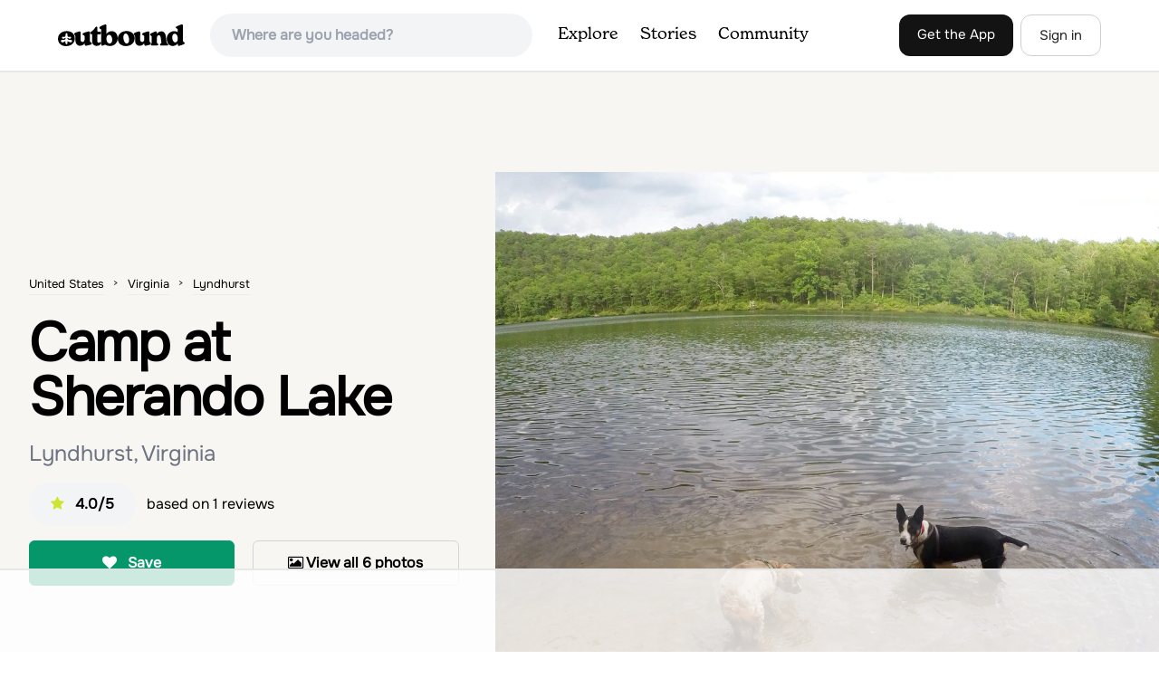

--- FILE ---
content_type: text/html; charset=utf-8
request_url: https://www.theoutbound.com/virginia/camping/camp-at-sherando-lake
body_size: 16755
content:
<!DOCTYPE html>
<html lang="en" xmlns="http://www.w3.org/1999/xhtml"
 xmlns:og="http://ogp.me/ns#"
 xmlns:fb="https://www.facebook.com/2008/fbml">
  <head>
    <title>Camp at Sherando Lake, Lyndhurst, Virginia</title>
<meta name="description" content="This beautiful lake and recreation area offers a well maintained campground and is perfect for picnics, swimming, and hiking.   ">
<meta charset="utf-8">
<meta http-equiv="X-UA-Compatible" content="IE=edge">
<meta name="viewport" content="width=device-width,user-scalable=1.0,initial-scale=1.0,minimum-scale=1.0,maximum-scale=1.0">
<meta name="apple-mobile-web-app-capable" content="yes">
<meta name="format-detection" content="telephone=no">

<script type="application/ld+json">
  {
    "@context": "http://schema.org",
    "@type": "Organization",
    "name": "The Outbound Collective",
    "brand": "The Outbound",
    "legalName": "The Outbound Collective, Inc.",
    "url": "https://www.theoutbound.com",
    "logo": "
    https: //www.theoutbound.com/assets/images/theoutbound.png",
      "description": "The Outbound Collective is a modern, community-driven platform for outdoor discovery. We make it easy to find the best local adventures, recommended gear, and expert advice.",
    "sameAs": [
      "https://www.facebook.com/TheOutbound",
      "https://twitter.com/theoutbound",
      "https://plus.google.com/+theoutbound",
      "https://instagram.com/theoutbound",
      "https://www.linkedin.com/company/2559395"
    ]
  }
</script>
<link href="https://www.theoutbound.com/virginia/camping/camp-at-sherando-lake" rel="canonical"></link>
<link rel="manifest" href="/manifest.json">
<!-- FACEBOOK METATAGS -->
<meta property="og:url" content="https://www.theoutbound.com/virginia/camping/camp-at-sherando-lake" />
<meta property="og:title" content="Camp at Sherando Lake" />
<meta property="og:description" content="This beautiful lake and recreation area offers a well maintained campground and is perfect for picnics, swimming, and hiking.   " />
<meta property="og:image" content="https://images.theoutbound.com/contents/111254/assets/1475020958872?w=1200&amp;h=630&amp;fit=crop&amp;dpr=1&amp;q=60&amp;s=1f12b09331ef4d53db777d038dc40619" />
<meta property="og:image:width" content="1200" />
<meta property="og:image:height" content="630" />
<meta property="outbound:invite_token" content="" />
<meta property="outbound:host" content="www.theoutbound.com" />
<meta property="outbound:cdn" content="images.theoutbound.com" />
<meta property="outbound:image_cdn" content="images.theoutbound.com" />
<meta property="outbound:resource_type" content="Adventure" />
<meta property="outbound:resource_id" content="111254" />
<meta property="og:type" content="story" />
<meta property="fb:app_id" content="458619760832860" />
<meta property="fb:admins" content="1040475601,210326,586575654" />
<meta property="og:locale" content="en_US" />


<!-- TWITTER METATAGS -->
<meta name="twitter:card" content="summary_large_image">
<meta name="twitter:site" content="@theoutbound">
<meta name="twitter:creator" content="@theoutbound">
<meta name="twitter:title" content="Camp at Sherando Lake">
<meta name="twitter:description" content="This beautiful lake and recreation area offers a well maintained campground and is perfect for picnics, swimming, and hiking.   ">
<meta name="twitter:image:src" content="https://images.theoutbound.com/contents/111254/assets/1475020958872?w=1200&amp;h=630&amp;fit=crop&amp;dpr=1&amp;q=60&amp;s=1f12b09331ef4d53db777d038dc40619">

<meta name="apple-itunes-app" content="app-id=1019328159,app-argument=https://www.theoutbound.com/virginia/camping/camp-at-sherando-lake">

<meta name="apple-mobile-web-app-capable" content="yes">

<meta name="blitz" content="mu-423dd223-a4a3e920-63155da2-e6b6b93f">
<meta name="p:domain_verify" content="237b8c1dbf9d9d95a4d3ba21ffa4a256" />
<link rel="shortcut icon" type="image/png" href="https://images.theoutbound.com/favicons/6.0/favicon.ico" />
<link rel="icon" type="image/png" href="https://images.theoutbound.com/favicons/6.0/favicon-96x96.png" />
<link rel="icon" type="type=&quot;image/svg+xml" href="https://images.theoutbound.com/favicons/6.0/favicon.svg" />
<link rel="icon" type="image/png" href="https://images.theoutbound.com/favicons/6.0/apple-touch-icon.png" sizes="96x96" />

  <!-- Google Tag Manager -->
  <script>(function(w,d,s,l,i){w[l]=w[l]||[];w[l].push({'gtm.start':
  new Date().getTime(),event:'gtm.js'});var f=d.getElementsByTagName(s)[0],
  j=d.createElement(s),dl=l!='dataLayer'?'&l='+l:'';j.async=true;j.src=
  'https://www.googletagmanager.com/gtm.js?id='+i+dl;f.parentNode.insertBefore(j,f);
  })(window,document,'script','dataLayer','GTM-N3FQN4');</script>
  <!-- End Google Tag Manager -->

<script type="text/javascript">
  var current_user = {};
    current_user.location = { "latitude": "40.040", "longitude": "-82.860", "city": "columbus", "continent_code": "NA", "country_code": "US", "country_code3": "USA", "country": "united states", "postal_code": "43230", "region": "OH", "area_code": "614", "metro_code": "535"}
</script>




<link rel="stylesheet" media="all" href="//www.theoutbound.com/assets/css/font-awesome.min.css" />
<link rel="preload" as="font" href="/assets/fonts/fontawesome-webfont.eot" crossorigin="anonymous" />
<link rel="preload" as="font" href="/assets/fonts/fontawesome-webfont.woff" crossorigin="anonymous" />
<link rel="preload" as="font" href="/assets/fonts/fontawesome-webfont.woff2" crossorigin="anonymous" />
<link rel="preload" as="font" href="/assets/fonts/NewSpirit/NewSpirit-Regular.ttf" crossorigin="anonymous" />
<link rel="preload" as="font" href="/assets/fonts/NewSpirit/NewSpirit-Regular.woff" crossorigin="anonymous" />
<link rel="preload" as="font" href="/assets/fonts/NewSpirit/NewSpirit-Regular.woff2" crossorigin="anonymous" />
<script src="//www.theoutbound.com/packs/js/application-91618d591f127b71627f.js"></script>
<link rel="stylesheet" media="screen" href="//www.theoutbound.com/packs/css/application-08b8a965.css" />



<script data-no-optimize="1" data-cfasync="false">
try{
  window.googletag = window.googletag || {cmd: []};

  if (!!(current_user.user_type !== undefined && current_user.user_type.join(',').match('Member'))) {
    document.querySelectorAll('.ad-container').forEach((ad)=>{
      ad.remove();
    })
  } else {
    <!-- Raptive Head Tag Manual -->
    (function(w, d) {
      w.adthrive = w.adthrive || {};
      w.adthrive.cmd = w.
      adthrive.cmd || [];
      w.adthrive.plugin = 'adthrive-ads-manual';
      w.adthrive.host = 'ads.adthrive.com';var s = d.createElement('script');
      s.async = true;
      s.referrerpolicy='no-referrer-when-downgrade';
      s.src = 'https://' + w.adthrive.host + '/sites/6494784c7d9e58274304e78b/ads.min.js?referrer=' + w.encodeURIComponent(w.location.href) + '&cb=' + (Math.floor(Math.random() * 100) + 1);
      var n = d.getElementsByTagName('script')[0];
      n.parentNode.insertBefore(s, n);
    })(window, document);
    <!-- End of Raptive Head Tag -->
  }
} catch (e) {
  console.log(e)
}
</script>


  </head>
  <body class="adventures show relativeHeader promotion new ads" data-turbolinks="false" data-controller="adventures" data-action="show" data-params="{&quot;location_path&quot;:&quot;virginia/camping&quot;,&quot;id&quot;:&quot;camp-at-sherando-lake&quot;,&quot;resource_type&quot;:&quot;Content&quot;,&quot;resource_id&quot;:111254,&quot;user_agent_id&quot;:22278260,&quot;limit&quot;:6,&quot;order&quot;:&quot;newest&quot;}" data-current-resource-id="111254" data-current-resource-type="Adventure">
    <!-- Google Tag Manager (noscript) -->
<noscript><iframe src="https://www.googletagmanager.com/ns.html?id=GTM-N3FQN4"
height="0" width="0" style="display:none;visibility:hidden"></iframe></noscript>
<!-- End Google Tag Manager (noscript) -->
    <noscript>
  <div id='alert' class='alert-box alert'>The Outbound works best with JavaScript enabled.</div>
</noscript>
<!--[if lt IE 9]>
  <div id='alert' class='alert-box alert'>The Outbound works best with a modern web browser. For best results, use <a href='https://www.google.com/chrome'  style='color:#fff;'>Chrome</a>, <a href='https://support.apple.com/downloads/#safari' style='color:#fff;'>Safari</a> or <a href='https://www.mozilla.org/firefox' style='color:#fff;'>Firefox.</a>.</div>
<![endif]-->
<script type="text/javascript">
  var cookietest = 
      ("cookie" in document && (document.cookie.length > 0 || (document.cookie = "cookies_enabled").indexOf.call(document.cookie, "cookies_enabled") > -1))
  if(!cookietest){
    document.write("<div id='alert' class='alert-box alert'>The Outbound works best with Cookies enabled.</div>")
  }else if(!(document.addEventListener)){
    document.write("<div id='alert' class='alert-box alert'>The Outbound works best with a modern web browser. For best results, use <a href='https://www.google.com/chrome'  style='color:#fff;'>Chrome</a>, <a href='https://support.apple.com/downloads/#safari' style='color:#fff;'>Safari</a> or <a href='https://www.mozilla.org/firefox' style='color:#fff;'>Firefox.</a>.</div>")
  }
</script>
    <!--<button class="modal-open bg-transparent border border-gray-500 hover:border-indigo-500 text-gray-500 hover:text-indigo-500 font-bold py-2 px-4 rounded-full">Open Modal</button>-->

<!--Modal-->
<div class="modal opacity-0 pointer-events-none fixed w-full h-full top-0 left-0 flex items-center justify-center z-50 ">
  <div class="modal-overlay absolute w-full h-full bg-gray-900 opacity-75"></div>
  <div class="modal-container w-10/12 max-h-screen mx-auto relative rounded-xl shadow-lg z-50 overflow-y-auto">
    <div class="modal-content p-2 md:p-6 rounded-xl relative">
      <div class="flex justify-between items-center pb-3">
        <div>
          <p class="modal-title text-3xl font-medium"></p>
        </div>
        <div class="modal-close absolute top-0 right-0 p-4 text-xl cursor-pointer z-50">
          <svg width="40" height="40" viewBox="0 0 40 40" fill="none" xmlns="http://www.w3.org/2000/svg">
            <rect width="40" height="40" rx="8" fill="#F8F6F2" />
            <path d="M21.1668 20L26.4168 14.75C26.7502 14.4166 26.7502 13.9166 26.4168 13.5833C26.0835 13.25 25.5835 13.25 25.2502 13.5833L20.0002 18.8333L14.7502 13.5833C14.4168 13.25 13.9168 13.25 13.5835 13.5833C13.2502 13.9166 13.2502 14.4166 13.5835 14.75L18.8335 20L13.5835 25.25C13.4168 25.4166 13.3335 25.5833 13.3335 25.8333C13.3335 26.3333 13.6668 26.6666 14.1668 26.6666C14.4168 26.6666 14.5835 26.5833 14.7502 26.4166L20.0002 21.1666L25.2502 26.4166C25.4168 26.5833 25.5835 26.6666 25.8335 26.6666C26.0835 26.6666 26.2502 26.5833 26.4168 26.4166C26.7502 26.0833 26.7502 25.5833 26.4168 25.25L21.1668 20Z" fill="#21201E" />
          </svg>
        </div>
      </div>
      <div class="modal-body mb-3">
        
      </div>
    </div>
  </div>
  <div class="modal-scripts"></div>
</div>
    <div id="wrap" class='bg-offwhite'>
      <div class="inner-wrap relative">
        
<style>
#menu-toggle:checked + #menu {
  display: block;
}
</style>

<header class="lg:px-16 md:px-8 px-3 bg-white flex flex-wrap items-center justify-between lg:py-3 py-2 border-b border-gray-200">
  <div class="flex-0 flex justify-between items-center" style="margin-right: 20px;">
    <a style="width: 140px;" class="hidden lg:block" href="/"><img src="//www.theoutbound.com/assets/images/logo-d282cf49afadd028c17002f5e1abb885d3031ac4dc07390580551e0052dabe06.svg" /></a>
    <a style="width: 30px; margin-top: 4px;" class="lg:hidden" href="/"><img src="//www.theoutbound.com/assets/images/o-mark-25ee6496e60d3f7ac4b308c8bb712ae3c0b395865212046ea79e9f1467ab2458.svg" /></a>
  </div>

  <div class="ui-widget flex-grow ml-2 mr-4 relative" data-offline="false">
  <div class="terms_wrapper">
    <input id="terms" class="bg-gray-100 font-semibold w-full px-2 py-2 lg:px-6 lg:py-3 rounded-full" placeholder="Where are you headed?">
  </div>
</div>



  <label for="menu-toggle" class="pointer-cursor lg:hidden block"><svg class="fill-current text-gray-900" xmlns="http://www.w3.org/2000/svg" width="20" height="20" viewBox="0 0 20 20"><path d="M0 3h20v2H0V3zm0 6h20v2H0V9zm0 6h20v2H0v-2z"></path></svg></label>
  <input class="hidden" type="checkbox" id="menu-toggle" />

  <div class="hidden lg:flex flex-grow justify-end lg:items-center lg:w-auto w-full" id="menu">
    <nav class="items-center flex-grow">
      <ul class="lg:flex justify-start text-base pt-4 lg:pt-0 NewSpirit-Regular">
        <li><a class="lg:p-3 py-2 px-0 block border-b-2 border-transparent text-lg" href="/explore/adventures">Explore</a></li>
        <li><a class="lg:p-3 py-2 px-0 block border-b-2 border-transparent text-lg" href="/stories"
          >Stories</a></li>
        <li><a class="lg:p-3 py-2 px-0 block border-b-2 border-transparent text-lg" href="/community">Community</a></li>
      </ul>
    </nav>
    <nav>
      <ul class="lg:flex items-center justify-between text-base NewSpirit-Regular">
        <li><a class="mr-2 lg:p-3 py-2 px-0 block border-b-2 border-transparent text-lg button-black" href="/download">Get the App</a></li>

        <li><a class="hidden logged_in lg:p-4 py-3 px-0 block border-b-2 border-transparent text-lg" onclick="Modal.loadContributeModal();" href="#">Contribute</a></li>
        <li class="lg:hidden logged_in"><a class="lg:p-4 py-3 px-0 block border-b-2 border-transparent" rel="nofollow noindex" href="/my_stuff/lists">My Saves</a></li>
        <li class="lg:hidden logged_in"><a class="lg:p-4 py-3 px-0 block border-b-2 border-transparent" rel="nofollow noindex" href="/my_stuff">Profile</a></li>
        <li class="lg:hidden logged_in"><a class="lg:p-4 py-3 px-0 block border-b-2 border-transparent" rel="nofollow noindex" href="/my_stuff/settings">Account Settings</a></li>
        <li class="lg:hidden logged_in"><a class="lg:p-4 py-3 px-0 block border-b-2 border-transparent" rel="nofollow noindex" data-method="get" href="/users/sign_out">Logout</a></li>

        <li class="hidden logged_out"><a class="lg:p-3 py-2 px-0 block border-b-2 border-transparent text-lg button-stroke" href="/users/sign_in" data-modal="true">Sign in</a></li>
      </ul>
    </nav>

      <div class="dropdown hidden logged_in lg:block z-40 justify-self-end">
        <a href="#" class="logged_in flex items-center justify-start lg:mb-0 mb-4 ml-4 pointer-cursor">
          <img class="avatar_uid rounded-full w-10 h-10 hidden lg:inline-block border-2 border-transparent hover:border-indigo-400 bg-gray-400">
        </a>
        <div class="dropdown-content z-40">
            <a class="hidden admin-only" rel="nofollow noindex" href="https://admin.theoutbound.com">Admin</a>
          <a class="" rel="nofollow noindex" href="/home/notifications">
              <span class="">0</span>
              <span class=" inline">Notifications</span>
</a>
          <a rel="nofollow noindex" href="/my_stuff/lists">My Saves</a>
          <a rel="nofollow noindex" href="/my_stuff/">Profile</a>
          <a rel="nofollow noindex" href="/my_stuff/settings">Account Settings</a>
          <a rel="nofollow noindex" href="/my_stuff/invite">Invite Friends</a>
          <a rel="nofollow noindex" data-method="get" href="/users/sign_out">Logout</a>
        </div>
      </div>
  </div>
</header>

<script type="text/javascript">
  function update_navigation(){
    if (!(current_user && current_user.id != undefined)){
      document.querySelectorAll('.hidden.logged_out').forEach(e => e.classList.remove('hidden'));
      document.querySelectorAll('.logged_in').forEach(e => e.classList.add('hidden'));
      document.querySelector('#menu img').classList.add('hidden');
    } else {
      document.querySelectorAll('.hidden.logged_in').forEach(e => e.classList.remove('hidden'));
      document.querySelectorAll('logged_out').forEach(e => e.classList.add('hidden'))
      document.querySelector('#menu img').src = current_user.avatar_url+"?w=140&h=140&fit=crop";
    }
  }
  window['update_navigation'] = update_navigation;
  update_navigation();
</script>
        <div class="page-content relative z-10">
          <div class="row">
  
</div>
<article class="relative" itemscope itemtype="http://schema.org/LocalBusiness" itemid='http://www.theoutbound.com/virginia/camping/camp-at-sherando-lake'>
  <div>
    <div class="">
      <div class="border-t border-b border-gray-200">
        <div class="lg:grid md:grid-cols-12 gap-8 items-center ">
          <div class="col-span-5 md:ml-8">
            <div class="mb-4 text-center md:text-left">
  <ol id="breadcrumb" class="location-breadcrumb mb-6" itemscope itemtype="http://schema.org/BreadcrumbList">
    <li itemprop="itemListElement" itemscope="itemscope" itemtype="http://schema.org/ListItem"><a itemprop="item" class="" href="/united-states"><span itemprop="name">United States</span></a><meta itemprop="position" content="1"></meta></li><li itemprop="itemListElement" itemscope="itemscope" itemtype="http://schema.org/ListItem"><a itemprop="item" class="" href="/united-states/virginia"><span itemprop="name">Virginia</span></a><meta itemprop="position" content="2"></meta></li><li itemprop="itemListElement" itemscope="itemscope" itemtype="http://schema.org/ListItem"><a itemprop="item" class="last-breadcrumb" href="/united-states/virginia/lyndhurst"><span itemprop="name">Lyndhurst</span></a><meta itemprop="position" content="3"></meta></li>
  </ol>
  <h1 itemprop="name" class="text-3xl md:text-5xl lg:text-6xl font-bold tracking-tight mb-2 md:mb-4 mx-2 md:mx-0">Camp at Sherando Lake</h1>
  <p class="text-gray-500 text-xl md:text-2xl mb-4">Lyndhurst, Virginia</p>
  <div class="hidden" itemprop="aggregateRating" itemscope itemtype="http://schema.org/AggregateRating">
    Rated <span itemprop="ratingValue">4.0</span>/5
    based on <span itemprop="reviewCount">1</span> reviews
  </div>
  <div class="bg-gray-100 rounded-full py-3 px-6 inline-block mr-2">
    <div class="rtext-xl font-semibold">
      <i class="fa fa-star color-gold mr-3"></i>4.0/5
    </div>
  </div>
  based on <span itemprop="reviewCount">1</span> reviews
  <div class="hidden" itemprop="geo" itemscope itemtype="http://schema.org/GeoCoordinates">
    <meta itemprop="latitude" content="37.9203424" />
    <meta itemprop="longitude" content="-79.00803919999998" />
  </div>
</div>
<div class="hidden md:block">
  <div class="mb-6 md:mb-3 md:mb-8 grid grid-cols-2 gap-3 items-center">
    <a data-url="/bookmarks/new.js?bookmark%5Bcompleted%5D=false&amp;bookmark%5Bresource_id%5D=111254&amp;bookmark%5Bresource_slug%5D=camp-at-sherando-lake&amp;bookmark%5Bresource_type%5D=Adventure" data-modal="true" data-modal-type="bookmark" data-resource-type="Adventure" data-resource-id="111254" data-completed="false" data-preview="false" class="btn-save-bookmark bg-green-600 text-white inline-block rounded-md text font-semibold py-3 px-4 border transition ease duration-300 hover:bg-green-500 border-green-600 w-full text-center md:w-auto mr-2 mb-3 md:mb-0" rel="nofollow" title="Add Adventure to List" href="#">
    <i class="fa fa-heart mb-2 md:mb-0 mr-0 md:mr-2"></i>
    <span data-bookmark-count="42">Save</span>
</a>    <div class="inline-block rounded-md text font-semibold py-3 px-4 border transition ease duration-300 hover:bg-gray-100 border-gray-300 w-full text-center md:w-auto mr-2 mb-3 md:mb-0">
      <a class="h-full w-full block" href="/virginia/camping/camp-at-sherando-lake/photos">
      <i class="fa fa-image font13 m1r mob-hide"></i>
      <span>View all 6 photos</span>
</a>    </div>
  </div>
</div>

          </div>
          <div class="col-span-7">
               <div class="relative">
    <a href="/virginia/camping/camp-at-sherando-lake/photos">
      <div class="adventure-feature-image" style="background: url(https://images.theoutbound.com/contents/111254/assets/1475020958872?w=960&amp;h=500&amp;fit=crop&amp;dpr=2&amp;q=60&amp;s=3cc73f3e82c67f6ca4904a4140799a44) center center no-repeat; background-size:cover;">
        <div class="absolute inline-block sm:visible md:hidden text font-semibold py-3 px-4 transition ease duration-300 bg-black bg-opacity-70 right-0 bottom-0 text-center text-white">
            <i class="fa fa-image font13 m1r mob-hide"></i>
            <span>All 6 photos</span>
        </div>
      </div>
</a>  </div>

          </div>
        </div>
      </div>
    </div>
  </div>
  <div class="border-b border-gray-200 py-6">
    <div class="mx-auto max-w-6xl px-4 md:flex items-center">
      <div class="grid grid-cols-2 md:block gap-x-3 md:flex-1">
        <a data-url="/bookmarks/new.js?bookmark%5Bcompleted%5D=false&amp;bookmark%5Bresource_id%5D=111254&amp;bookmark%5Bresource_slug%5D=camp-at-sherando-lake&amp;bookmark%5Bresource_type%5D=Adventure" data-modal="true" data-modal-type="bookmark" data-resource-type="Adventure" data-resource-id="111254" data-completed="false" data-preview="false" class="btn-save-bookmark  md:hidden inline-block rounded-md text font-semibold py-3 px-4 border transition ease duration-300 hover:bg-gray-100 border-gray-300 w-full text-center md:w-auto mr-2 mb-3 md:mb-0" rel="nofollow" title="Add Adventure to List" href="#">
          <i class="fa fa-heart mb-2 md:mb-0 mr-2"></i>
          <span data-bookmark-count="42">Save</span>
</a>        <a data-url="/reviews/new.js?review%5Bcompleted%5D=true&amp;review%5Bresource_id%5D=111254&amp;review%5Bresource_type%5D=Adventure" data-modal="true" data-preview="false" data-modal-type="review" data-resource-type="Adventure" data-resource-id="111254" data-completed="true" class="inline-block rounded-md text font-semibold py-3 px-4 border transition ease duration-300 hover:bg-gray-100 border-gray-300 w-full text-center md:w-auto mr-2 mb-3 md:mb-0" href="#">
          <i class="fa fa-comment mb-2 md:mb-0 mr-2"></i>
          <span>Review</span>
</a>          <a data-preview="false" class="directions inline-block rounded-md transition ease duration-300 hover:bg-gray-100 font-semibold py-3 px-4 border border-gray-300 w-full text-center md:w-auto mr-2 mb-3 md:mb-0" href="https://www.google.com/maps/dir//37.9203424,-79.00803919999998/@37.9203424,-79.00803919999998,13z">
          <i class="fa fa-map mb-2 md:mb-0 mr-2"></i>
          <span>Directions</span>
</a>
        <a data-preview="false" data-modal="true" data-url="/photos/new.js?format=js&amp;resource_id=111254&amp;resource_type=contents" rel="noindex nofollow" class="inline-block w-full text-center transition ease duration-300 hover:bg-gray-100 rounded-md font-semibold py-3 px-4 border border-gray-300 md:w-auto mr-2 mb-3 md:mb-0" href="#">
	        <i class="fa fa-camera mr-2"></i>
	        <span>Add Photo</span>
</a>      </div>
    </div>
  </div>

  <div class="mx-auto max-w-6xl px-4">
    <div class="md:grid md:grid-cols-12 gap-12">
      <div class="col-span-12 md:col-span-8">
        
        <div class="mt-8">
  <h3 class="text-2xl font-bold mb-6">Description</h3>

  
  <p class="text-sm mb-2 text-gray-500">
  Added by <a href="/users/kelly-park-210953">Kelly Park</a>
</p>  <div class="dynamic-height-container closed relative">
    <div class="section desc">
      <div class="adventure-description">
        <p itemprop="description">This beautiful lake and recreation area offers a well maintained campground and is perfect for picnics, swimming, and hiking.   </p>
      </div>
      <span class="adventure-description"><p>Sherando&nbsp;Lake is a beautifully maintained dog/family friendly&nbsp;campground situated between two lakes. Upper&nbsp;Sherando&nbsp;Lake is available for fishing only but the larger, 25 acre, Lower&nbsp;Sherando&nbsp;Lake offers swimming, fishing, kayaking,&nbsp;and&nbsp;relaxing on the beach. &nbsp;<br></p><p>The campground is divided into three loops -- one with&nbsp;electric hookups,&nbsp;one with&nbsp;non electric (reservable)&nbsp;campsites, and&nbsp;one with&nbsp;walk up / first come first served campsites.&nbsp; &nbsp;Each site is groomed and cleaned&nbsp;daily&nbsp;and includes&nbsp;a picnic table, lantern post, and campfire ring with grill. &nbsp;Amenities include modern showers, flush toilets, and drinking water spigots, which&nbsp;are located through the campground. &nbsp;The bathrooms are impeccably clean and well stocked with toilet paper.&nbsp;&nbsp; Sites cost $20 per night payable at the park entrance station.</p><p>Be sure to take a dip in the lake, hike one of the many trails, or lay out on the sandy beach!</p><p>*Tip:&nbsp;While dogs are not allowed on the main&nbsp;beach, if you take the short&nbsp;trail around the lake, there are several spots with smaller beaches where your dog can take a dip in the lake!</p></span>
    </div>
    <div class='fade-bottom absolute bottom-0'></div>
    <div id="show-more-button" class="show-more-button absolute bottom-0" style="z-index:98;">Read More</div>
  </div>
  <!-- END DESCRIPTION AREA -->
</div>
        <div class="px-6 py-8 bg-gray-900 my-12 rounded-md" style="background: url('//www.theoutbound.com/assets/background_images/mobile-bg-3b206d27eba6a948d09d06c9d2f184f8f6a420336e12f1a8a525e9e548601353.jpg') center center no-repeat; background-size:cover;">
  <h3 class="text-xl text-white font-bold mb-2">Download Outbound mobile app</h3>
  <p class="mb-6 text-gray-200 text-lg">Find adventures and camping on the go, share photos, use GPX tracks, and download maps for offline use.</p>
  <a class="text-white font-semibold px-6 inline-block py-2 border border-white rounded-md" href="/download">Get the app</a>
</div>
        
        <div class="mt-12">
<h3 class="text-2xl font-bold mb-6">Features</h3>
    <div class="inline-block rounded-md text font-medium py-2 px-4 border border-gray-200 md:w-auto mr-2 mb-3">
      Photography
    </div>
    <div class="inline-block rounded-md text font-medium py-2 px-4 border border-gray-200 md:w-auto mr-2 mb-3">
      Camping
    </div>
    <div class="inline-block rounded-md text font-medium py-2 px-4 border border-gray-200 md:w-auto mr-2 mb-3">
      Stand Up Paddle
    </div>
    <div class="inline-block rounded-md text font-medium py-2 px-4 border border-gray-200 md:w-auto mr-2 mb-3">
      Canoeing
    </div>
    <div class="inline-block rounded-md text font-medium py-2 px-4 border border-gray-200 md:w-auto mr-2 mb-3">
      Chillin
    </div>
    <div class="inline-block rounded-md text font-medium py-2 px-4 border border-gray-200 md:w-auto mr-2 mb-3">
      Fishing
    </div>
    <div class="inline-block rounded-md text font-medium py-2 px-4 border border-gray-200 md:w-auto mr-2 mb-3">
      Running
    </div>
    <div class="inline-block rounded-md text font-medium py-2 px-4 border border-gray-200 md:w-auto mr-2 mb-3">
      Kayaking
    </div>
    <div class="inline-block rounded-md text font-medium py-2 px-4 border border-gray-200 md:w-auto mr-2 mb-3">
      Swimming
    </div>
    <div class="inline-block rounded-md text font-medium py-2 px-4 border border-gray-200 md:w-auto mr-2 mb-3">
      Hiking
    </div>
    <div class="inline-block rounded-md text font-medium py-2 px-4 border border-gray-200 md:w-auto mr-2 mb-3">
      Bathrooms
    </div>
    <div class="inline-block rounded-md text font-medium py-2 px-4 border border-gray-200 md:w-auto mr-2 mb-3">
      Beach
    </div>
    <div class="inline-block rounded-md text font-medium py-2 px-4 border border-gray-200 md:w-auto mr-2 mb-3">
      Dog Friendly
    </div>
    <div class="inline-block rounded-md text font-medium py-2 px-4 border border-gray-200 md:w-auto mr-2 mb-3">
      Easy Parking
    </div>
    <div class="inline-block rounded-md text font-medium py-2 px-4 border border-gray-200 md:w-auto mr-2 mb-3">
      Family Friendly
    </div>
    <div class="inline-block rounded-md text font-medium py-2 px-4 border border-gray-200 md:w-auto mr-2 mb-3">
      Forest
    </div>
    <div class="inline-block rounded-md text font-medium py-2 px-4 border border-gray-200 md:w-auto mr-2 mb-3">
      Lake
    </div>
    <div class="inline-block rounded-md text font-medium py-2 px-4 border border-gray-200 md:w-auto mr-2 mb-3">
      Picnic Area
    </div>
    <div class="inline-block rounded-md text font-medium py-2 px-4 border border-gray-200 md:w-auto mr-2 mb-3">
      Scenic
    </div>
    <div class="inline-block rounded-md text font-medium py-2 px-4 border border-gray-200 md:w-auto mr-2 mb-3">
      Wildlife
    </div>
    <div class="inline-block rounded-md text font-medium py-2 px-4 border border-gray-200 md:w-auto mr-2 mb-3">
      Swimming Holes
    </div>
</div>
        <div class="my-12 inline-block">
  <h2 class="text-3xl font-medium compress pb-6">Camp at Sherando Lake Reviews</h2>
  <div id="review_list" class="adventure-review-list">
        <div class="review" data-review-id="2587152">
  <div itemprop="review" itemscope itemtype="http://schema.org/Review" class="mb-12">
    <div class="grid grid-cols-12 gap-4 mb-4">
      <div class='col-span-2 md:col-span-1'>
      <a class="avatar image-wrapper circle x40" style="display:block;" href="/luana-luna"><img loading="lazy" class="x40" style="display:block;" src="https://images.theoutbound.com/users/173060/avatars/1477533907945?w=140&amp;h=140&amp;fit=crop&amp;q=60&amp;s=43881df9e19a8820d4a9ac24cc5328a1" /></a>
      </div>
      <div class="col-span-10 md:col-span-11">
            <a class="inline-block font-bold" href="https://www.theoutbound.com/users/luana-luna"><p itemprop="author">Luana Luna</p></a>
            <span class="inline-block"></span>
            <p class="user-level  inline-block">Wanderer</p>
            <div class="user-review-title" style="line-height: 1;"><a target="_blank" href="/virginia/camping/camp-at-sherando-lake">Camp at Sherando Lake</a></div>
        <p class="text-sm text-gray-400">10/27/16</p>
      </div>
    </div>
        <!--<p class="text-lg md:text-xl font-medium pb-2" itemprop="name">Didn&#39;t Camp But Wish I Had</p>-->
        <p class="text-lg" itemprop="description">I spent a few hours at this beautiful park today. It was nice, empty (weekday in Oct), and very clean and organized. The amount of picnic tables indicate that it&#39;s probably very busy during the summer months. Went for a walk around the main lake which took around 30min, photographed some hawks, checked the campgrounds and left in time to see sunset at Ravens Roost Overlook, just up on the Blue Ridge Parkway.</p>
        <p class="mt-2" itemprop="reviewRating" itemscope itemtype="http://schema.org/Rating">
          <span itemprop="ratingValue" class="hidden">4.0</span>
            
  <i class="fa fa-star color-gold"></i>
  <i class="fa fa-star color-gold"></i>
  <i class="fa fa-star color-gold"></i>
  <i class="fa fa-star color-gold"></i>

        </p>
        <div class="actions" data-review-id="2587152" data-author-id="173060"></div>
  </div>
</div>
  <div class="pagination">
    
  </div>

  </div>
</div>

        <div class="mb-4">
          <h3 class="text-xl font-medium pb-1">Leave No Trace</h3>
          <p class="">Always practice <a href="https://lnt.org/learn/7-principles" target='_blank'>Leave No Trace</a> ethics on your
            adventures and follow local regulations. Please explore responsibly!</p>
        </div>
      </div>
      <div class="col-span-12 lg:col-span-4 relative">
        <div class="container mx-auto">
  <h3 class="text-sm uppercase font-bold my-6">Nearby</h3>
    <div class="">
        <div class="mb-6">
          <div itemscope="itemscope" itemtype="http://schema.org/LocalBusiness" class="flex items-center" data-resource-id="105983" data-adventure-id="105983" data-slug="backpack-three-ridges-loop" data-name="Backpack Three Ridges Loop" data-url="/virginia/backpacking/backpack-three-ridges-loop" data-summary-text="From the parking area at Reids Gap, start off on the white-blazed A.T heading south as the trail begins on the left side of a clearing.  You will begin climbing Meadow Mountain shortly and in ." data-state="active" data-user-id="107582">
<div class="w-24 h-24 flex-none">
  <a href="/virginia/backpacking/backpack-three-ridges-loop">
  <img itemprop="image" class="w-full object-fill rounded-md" loading="lazy" title="Backpack Three Ridges Loop " alt="Backpack Three Ridges Loop" data-src="https://images.theoutbound.com/contents/105983/assets/1447086063128?w=300&amp;h=300&amp;fit=crop&amp;q=60&amp;s=1e0bf4c4fa87e8352b6cebb8b97e46ab&amp;h=80&amp;w=80&amp;fit=crop" src="https://images.theoutbound.com/contents/105983/assets/1447086063128?w=300&amp;h=300&amp;fit=crop&amp;q=60&amp;s=1e0bf4c4fa87e8352b6cebb8b97e46ab&amp;h=80&amp;w=80&amp;fit=crop" />
</a></div>
<div class="">
  <h3 itemprop="name" class="ml-4 text-xl compress leading-tight font-semibold"><a href="/virginia/backpacking/backpack-three-ridges-loop">Backpack Three Ridges Loop</a></h3>
  <div class="hidden adventure-card--description text-sm mt-3">From the parking area at Reids Gap, start off on the white-blazed A.T heading south as the trail begins on the left side of a clearing.  You will begin climbing Meadow Mountain shortly and in .8 miles arrive at the top of the ridge, where you will continue on downhill for another .8 miles until you reach the first intersection with the Mau-Har Trail.  The Maupin Field Shelter is just down to yo...</div>
</div>
</div>
        </div>
        <div class="mb-6">
          <div itemscope="itemscope" itemtype="http://schema.org/LocalBusiness" class="flex items-center" data-resource-id="114683" data-adventure-id="114683" data-slug="backpack-reeds-gap-to-rockfish-gap" data-name="Backpack Reeds Gap to Rockfish Gap" data-url="/virginia/backpacking/backpack-reeds-gap-to-rockfish-gap" data-summary-text="Note: We usually get a chance to take this trip in the summer, so please pay attention to the weather and pack accordingly." data-state="active" data-user-id="313208">
<div class="w-24 h-24 flex-none">
  <a href="/virginia/backpacking/backpack-reeds-gap-to-rockfish-gap">
  <img itemprop="image" class="w-full object-fill rounded-md" loading="lazy" title="Backpack Reeds Gap to Rockfish Gap " alt="Backpack Reeds Gap to Rockfish Gap" data-src="https://images.theoutbound.com/contents/114683/assets/1477097184846?w=300&amp;h=300&amp;fit=crop&amp;q=60&amp;s=8df12b15b673b94c2c43cce4f1da16d4&amp;h=80&amp;w=80&amp;fit=crop" src="https://images.theoutbound.com/contents/114683/assets/1477097184846?w=300&amp;h=300&amp;fit=crop&amp;q=60&amp;s=8df12b15b673b94c2c43cce4f1da16d4&amp;h=80&amp;w=80&amp;fit=crop" />
</a></div>
<div class="">
  <h3 itemprop="name" class="ml-4 text-xl compress leading-tight font-semibold"><a href="/virginia/backpacking/backpack-reeds-gap-to-rockfish-gap">Backpack Reeds Gap to Rockfish Gap</a></h3>
  <div class="hidden adventure-card--description text-sm mt-3">Note: We usually get a chance to take this trip in the summer, so please pay attention to the weather and pack accordingly. This description is for a July/August hike and the temperatures were in the 80s during the day and 60s at night. During this time of year rain showers are always a possibility and during our most recent trip it rained off and on every day, so this will also affect your pac...</div>
</div>
</div>
        </div>
        <div class="mb-6">
          <div itemscope="itemscope" itemtype="http://schema.org/LocalBusiness" class="flex items-center" data-resource-id="118801" data-adventure-id="118801" data-slug="hike-to-white-rock-falls-b8bfcb2e-23d1-4973-8483-9cbcc7cf3b25" data-name="Hike to White Rock Falls" data-url="/virginia/hiking/hike-to-white-rock-falls-b8bfcb2e-23d1-4973-8483-9cbcc7cf3b25" data-summary-text="Park in The Slacks Overlook parking lot on the Blue Ridge Parkway, around milepost 20. From there exit the parking lot back onto the road and head left." data-state="active" data-user-id="144371">
<div class="w-24 h-24 flex-none">
  <a href="/virginia/hiking/hike-to-white-rock-falls-b8bfcb2e-23d1-4973-8483-9cbcc7cf3b25">
  <img itemprop="image" class="w-full object-fill rounded-md" loading="lazy" title="Hike to White Rock Falls " alt="Hike to White Rock Falls" data-src="https://images.theoutbound.com/uploads/1496769466233/oll0gv354ff/b0a7c96d4802028e133ddb0ac4fdbf80?w=300&amp;h=300&amp;fit=crop&amp;q=60&amp;s=719e0463c25af5e4fa47f8436b1d5370&amp;h=80&amp;w=80&amp;fit=crop" src="https://images.theoutbound.com/uploads/1496769466233/oll0gv354ff/b0a7c96d4802028e133ddb0ac4fdbf80?w=300&amp;h=300&amp;fit=crop&amp;q=60&amp;s=719e0463c25af5e4fa47f8436b1d5370&amp;h=80&amp;w=80&amp;fit=crop" />
</a></div>
<div class="">
  <h3 itemprop="name" class="ml-4 text-xl compress leading-tight font-semibold"><a href="/virginia/hiking/hike-to-white-rock-falls-b8bfcb2e-23d1-4973-8483-9cbcc7cf3b25">Hike to White Rock Falls</a></h3>
  <div class="hidden adventure-card--description text-sm mt-3">Park in The Slacks Overlook parking lot on the Blue Ridge Parkway, around milepost 20. From there exit the parking lot back onto the road and head left. About 300 feet from the parking lot there is the trail entrance. It isn't too hard to find if you are looking for it, but there aren't any markings along the road indicating that it is there. Continue onto the trail and follow the yellow marker...</div>
</div>
</div>
        </div>
        <div class="mb-6">
          <div itemscope="itemscope" itemtype="http://schema.org/LocalBusiness" class="flex items-center" data-resource-id="176755" data-adventure-id="176755" data-slug="white-rock-falls-trail" data-name="White Rock Falls Trail" data-url="/virginia/hiking/white-rock-falls-trail" data-summary-text="White Rock Falls Trail is a 3.1 mile out and back trail that takes you by a waterfall located near Montebello, Virginia." data-state="active" data-user-id="100000">
<div class="w-24 h-24 flex-none">
  <a href="/virginia/hiking/white-rock-falls-trail">
  <img itemprop="image" class="w-full object-fill rounded-md" loading="lazy" title="White Rock Falls Trail " alt="White Rock Falls Trail" data-src="https://images.theoutbound.com/2023/01/02/20/df7ead12ce159c444a249be3170d764e?w=300&amp;h=300&amp;fit=crop&amp;q=60&amp;s=6ad5e8d727c65c674601668df8bd0197&amp;h=80&amp;w=80&amp;fit=crop" src="https://images.theoutbound.com/2023/01/02/20/df7ead12ce159c444a249be3170d764e?w=300&amp;h=300&amp;fit=crop&amp;q=60&amp;s=6ad5e8d727c65c674601668df8bd0197&amp;h=80&amp;w=80&amp;fit=crop" />
</a></div>
<div class="">
  <h3 itemprop="name" class="ml-4 text-xl compress leading-tight font-semibold"><a href="/virginia/hiking/white-rock-falls-trail">White Rock Falls Trail</a></h3>
  <div class="hidden adventure-card--description text-sm mt-3">White Rock Falls Trail is an out-and-back trail that takes you by a waterfall located near Montebello, Virginia.</div>
</div>
</div>
        </div>
        <div class="mb-6">
          <div itemscope="itemscope" itemtype="http://schema.org/LocalBusiness" class="flex items-center" data-resource-id="116301" data-adventure-id="116301" data-slug="photograph-devils-knob-overlook" data-name="Photograph Devils Knob Overlook" data-url="/virginia/photography/photograph-devils-knob-overlook" data-summary-text="Located next to Wintergreen Resort, Devils Knob is super easy to get to and has an amazing 180 degree panoramic view." data-state="active" data-user-id="344771">
<div class="w-24 h-24 flex-none">
  <a href="/virginia/photography/photograph-devils-knob-overlook">
  <img itemprop="image" class="w-full object-fill rounded-md" loading="lazy" title="Photograph Devils Knob Overlook " alt="Photograph Devils Knob Overlook" data-src="https://images.theoutbound.com/uploads/1484070786521/9qy5kk7k84p/e30d23116d645be3be28ec879b4ebb7a?w=300&amp;h=300&amp;fit=crop&amp;q=60&amp;s=391326ee2c8814eebe02df2a88e808a6&amp;h=80&amp;w=80&amp;fit=crop" src="https://images.theoutbound.com/uploads/1484070786521/9qy5kk7k84p/e30d23116d645be3be28ec879b4ebb7a?w=300&amp;h=300&amp;fit=crop&amp;q=60&amp;s=391326ee2c8814eebe02df2a88e808a6&amp;h=80&amp;w=80&amp;fit=crop" />
</a></div>
<div class="">
  <h3 itemprop="name" class="ml-4 text-xl compress leading-tight font-semibold"><a href="/virginia/photography/photograph-devils-knob-overlook">Photograph Devils Knob Overlook</a></h3>
  <div class="hidden adventure-card--description text-sm mt-3">Located next to Wintergreen Resort, Devils Knob is super easy to get to and has an amazing 180 degree panoramic view. Looking Southwest over the Blue Ridge Mountains and the Blue Ridge Parkway, this 3,800 foot overlook had a great view of Three Ridge Mountain and the Priest. Located on Devils Knob Loop, the overlook is not marked, but it is a very obvious turn off and has plenty of parking.  Th...</div>
</div>
</div>
        </div>
        <div class="mb-6">
          <div itemscope="itemscope" itemtype="http://schema.org/LocalBusiness" class="flex items-center" data-resource-id="118645" data-adventure-id="118645" data-slug="photograph-20-minute-cliff-overlook" data-name="Photograph 20 Minute Cliff Overlook" data-url="/virginia/photography/photograph-20-minute-cliff-overlook" data-summary-text="Located at mile marker 19 along the Blue Ridge Parkway, 20 Minute Cliff Overlook is super easy to access and has an amazing 180 degree panoramic view." data-state="active" data-user-id="344771">
<div class="w-24 h-24 flex-none">
  <a href="/virginia/photography/photograph-20-minute-cliff-overlook">
  <img itemprop="image" class="w-full object-fill rounded-md" loading="lazy" title="Photograph 20 Minute Cliff Overlook " alt="Photograph 20 Minute Cliff Overlook" data-src="https://images.theoutbound.com/uploads/1496268822826/7efhn7f5m1t/9ebd98b35351580a2f03c0e320bfb4b8?w=300&amp;h=300&amp;fit=crop&amp;q=60&amp;s=ba127a89ddcd068430ccbcddffec3aac&amp;h=80&amp;w=80&amp;fit=crop" src="https://images.theoutbound.com/uploads/1496268822826/7efhn7f5m1t/9ebd98b35351580a2f03c0e320bfb4b8?w=300&amp;h=300&amp;fit=crop&amp;q=60&amp;s=ba127a89ddcd068430ccbcddffec3aac&amp;h=80&amp;w=80&amp;fit=crop" />
</a></div>
<div class="">
  <h3 itemprop="name" class="ml-4 text-xl compress leading-tight font-semibold"><a href="/virginia/photography/photograph-20-minute-cliff-overlook">Photograph 20 Minute Cliff Overlook</a></h3>
  <div class="hidden adventure-card--description text-sm mt-3">Located at mile marker 19 along the Blue Ridge Parkway, 20 Minute Cliff Overlook is super easy to access and has an amazing 180 degree panoramic view. Looking West over the Blue Ridge Mountains, this 2,715 foot overlook has a great view of the Priest to the South, Maintop Mountain and Fork Mountain to the West, and Round Mountain to the Northwest.  20 Minute Cliff Overlook is located 19 miles s...</div>
</div>
</div>
        </div>
    </div>
  <!--<a class="button my-12" href="/united-states/virginia/lyndhurst/adventures">More Nearby Adventures</a>-->
</div>

      </div>
</article>
<div class="mx-auto max-w-6xl my-8">
  
</div>



        </div>
        <div class="bg-white border-t pt-8">
  <div class="container mx-auto">
    <div class="grid grid-cols-1 lg:grid-cols-5 gap-4">
      <div>
        <h5 class="text-lg font-medium mb-3">Discover</h5>
        <ul>
          <li class="py-1 lg:py-1"><a href="/explore">Local Adventures</a></li>
          <li class="py-1 lg:py-1"><a href="/tours">Tours and trips</a></li>
          <li class="py-1 lg:py-1"><a href="/lodging">Camping Nearby</a></li>
          <li class="py-1 lg:py-1"><a href="/stories">Stories</a></li>
        </ul>
      </div>
      <div>
        <h5 class="text-lg font-medium mb-3">Community</h5>
        <ul>
          <li class="py-1 lg:py-1"><a href="https://store.theoutbound.com/">Shop</a></li>
          <li class="py-1 lg:py-1"><a href="/membership">Club Membership</a></li>
          <li class="py-1 lg:py-1"><a href="/tours-and-lodging">Add your property</a></li>
        </ul>
      </div>
      <div>
        <h5 class="text-lg font-medium mb-3">Company</h5>
        <ul>
          <li class="py-1 lg:py-1"><a href="https://everyoneoutside.theoutbound.com">About</a></li>
          <li class="py-1 lg:py-1"><a href="/jobs">Jobs</a></li>
          <li class="py-1 lg:py-1"><a href="https://everyoneoutside.theoutbound.com/about#advertise">Advertise</a></li>
          <li class="py-1 lg:py-1"><a href="https://everyoneoutside.theoutbound.com/about#press">Press</a></li>
          <li class="py-1 lg:py-1"><a href="https://everyoneoutside.theoutbound.com/about#contact">Contact</a></li>
        </ul>
      </div>
      <div>
        <h5 class="text-lg font-medium mb-3">Follow Us</h5>
        <ul>
          <li class="py-1 lg:py-1"><a href="https://www.instagram.com/theoutbound">Instagram</a></li>
          <li class="py-1 lg:py-1"><a href="https://www.facebook.com/theoutbound">Facebook</a></li>
          <li class="py-1 lg:py-1"><a href="https://www.pinterest.com/theoutbound">Pinterest</a></li>
          <li class="py-1 lg:py-1"><a href="https://www.twitter.com/theoutbound">Twitter</a></li>
          <li class="py-1 lg:py-1"><a href="https://www.youtube.com/c/theoutbound">YouTube</a></li>
        </ul>
      </div>
      <div class="footer-apps">
        <h5 class="text-lg font-medium mb-3">Mobile Apps</h5>
        <a href="https://itunes.apple.com/us/app/the-outbound/id1019328159?ls=1&mt=8"><img class="mb-2 mt-1" style="max-width: 130px;" loading="lazy" alt="App Store" src="//www.theoutbound.com/assets/images/app-store-e136f8942a973e63b14ac2bd40c77a184a9e91c8fc31a3f3cdc6989b062d1ac5.png" />
          <a href='https://play.google.com/store/apps/details?id=com.theoutbound.theoutbound&utm_source=web&pcampaignid=MKT-Other-global-all-co-prtnr-py-PartBadge-Mar2515-1'>
            <img style="max-width: 130px;" loading="lazy" alt='Get it on Google Play' src='//www.theoutbound.com/assets/images/google-play-badge-4b0cf80c4654c0b05ffc1650a19c9398eeb3a24871b3170309e98b1c7e0c9871.png' />
          </a>
      </div>

    </div>
  </div>

  <div class="bg-black mt-8">
    <div class="container mx-auto py-4">
      <p class="text-white">© 2025 The Outbound Collective - <a href="/terms">Terms of Use</a> - <a href="/privacy">Privacy Policy</a></p>
    </div>
  </div>
</div>
<!-- Load All Javascript After Page Render -->
<script src="//www.theoutbound.com/packs/js/layouts/main-6a4bed75b17abe4a7c5c.js"></script>
<div id="fb-root"></div>




  <script src="//www.theoutbound.com/packs/js/layouts/assets-2e0c788d81bcb8ed44c0.js"></script>



<!-- Load Footer and Javascript Content  -->

<script>
//<![CDATA[
  
  App.ready(function(){
      Autocomplete({
    success: (item) => {
      goto_path('adventures'+item.path);
    }
  }, '#terms');

  if (window['Events'] != undefined) {
    Events.add(document,'initialized', function(e){
      window.fbAsyncInit = function() {
        // init the FB JS SDK
        FB.init({
            appId      : getMetaContent({property: "fb:app_id"}),
            channelUrl : getMetaContent({property: "outbound:host"})+'/channel.html',
            status     : true,
            xfbml      : true,
            version    : 'v5.0'
        });
        FB.Event.subscribe('auth.statusChange', function(response) {
          if(response.status == 'connected') {
            Events.dispatch(document, 'facebook_initialized')
          }
        });
      };

      // Load the SDK asynchronously
      (function(d, s, id){
         var js, fjs = d.getElementsByTagName(s)[0];
         if (d.getElementById(id)) {return;}
         js = d.createElement(s); js.id = id;
         js.src = "//connect.facebook.net/en_US/all.js";
         fjs.parentNode.insertBefore(js, fjs);
       }(document, 'script', 'facebook-jssdk'));
    })
  }


  })

//]]>
</script>
<script type="text/javascript" async src="https://btloader.com/tag?o=5698917485248512&upapi=true&domain=theoutbound.com"></script>
<script>!function(){"use strict";var e;e=document,function(){var t,n;function r(){var t=e.createElement("script");t.src="https://cafemedia-com.videoplayerhub.com/galleryplayer.js",e.head.appendChild(t)}function a(){var t=e.cookie.match("(^|[^;]+)\s*__adblocker\s*=\s*([^;]+)");return t&&t.pop()}function c(){clearInterval(n)}return{init:function(){var e;"true"===(t=a())?r():(e=0,n=setInterval((function(){100!==e&&"false" !== t || c(), "true" === t && (r(), c()), t = a(), e++}), 50))}}}().init()}();</script>
      </div>
    </div>
</body></html>

--- FILE ---
content_type: text/html; charset=utf-8
request_url: https://www.google.com/recaptcha/api2/aframe
body_size: 269
content:
<!DOCTYPE HTML><html><head><meta http-equiv="content-type" content="text/html; charset=UTF-8"></head><body><script nonce="XVVDHzV5hHAqqA0aMjtrGQ">/** Anti-fraud and anti-abuse applications only. See google.com/recaptcha */ try{var clients={'sodar':'https://pagead2.googlesyndication.com/pagead/sodar?'};window.addEventListener("message",function(a){try{if(a.source===window.parent){var b=JSON.parse(a.data);var c=clients[b['id']];if(c){var d=document.createElement('img');d.src=c+b['params']+'&rc='+(localStorage.getItem("rc::a")?sessionStorage.getItem("rc::b"):"");window.document.body.appendChild(d);sessionStorage.setItem("rc::e",parseInt(sessionStorage.getItem("rc::e")||0)+1);localStorage.setItem("rc::h",'1762435358011');}}}catch(b){}});window.parent.postMessage("_grecaptcha_ready", "*");}catch(b){}</script></body></html>

--- FILE ---
content_type: text/plain; charset=UTF-8
request_url: https://at.teads.tv/fpc?analytics_tag_id=PUB_17002&tfpvi=&gdpr_consent=&gdpr_status=22&gdpr_reason=220&ccpa_consent=&sv=prebid-v1
body_size: 56
content:
MDVkMGVhYTQtMGUwMC00ZWIzLWI5ZTYtOWY0ZWZmYTVjNDJmIzctMQ==

--- FILE ---
content_type: text/plain
request_url: https://rtb.openx.net/openrtbb/prebidjs
body_size: -224
content:
{"id":"97bf7161-2e1e-4b12-a003-eedf29e209bd","nbr":0}

--- FILE ---
content_type: text/plain
request_url: https://rtb.openx.net/openrtbb/prebidjs
body_size: -224
content:
{"id":"1b6114a2-dcef-41a0-b0b4-27c93d6aebbc","nbr":0}

--- FILE ---
content_type: text/plain
request_url: https://rtb.openx.net/openrtbb/prebidjs
body_size: -224
content:
{"id":"640b9310-da0b-435c-9296-20fd15ee6511","nbr":0}

--- FILE ---
content_type: text/plain
request_url: https://rtb.openx.net/openrtbb/prebidjs
body_size: -224
content:
{"id":"f9e2e795-4b72-43d5-a78a-beb6ffbfa88e","nbr":0}

--- FILE ---
content_type: text/plain
request_url: https://rtb.openx.net/openrtbb/prebidjs
body_size: -224
content:
{"id":"ef63089f-27cf-46f0-99f9-bc9b458eb23c","nbr":0}

--- FILE ---
content_type: text/plain; charset=utf-8
request_url: https://ads.adthrive.com/http-api/cv2
body_size: 3989
content:
{"om":["02qigeau","0amtn2th","0aw0u65d","0b0m8l4f","0pkiksu1","0sm4lr19","0sqpoyxt","0xcbywyu","1","1006_199440737","1043_409_213932","10ua7afe","10wzqkul","11142692","11509227","11846433","1185:1609948210","1185:1609948214","11896988","11986365","12017922","12019024","12023638","12030324","12030341","124682_18","1606221","17_24651099","17_24696337","188_10629575","1d7aiqz3","1hudc5m9","1w6suj3s","1wm6zgdp","1wzf44uk","2249:506278070","2249:649478941","2307:00xbjwwl","2307:2hs3v22h","2307:2zknwuk1","2307:4fk9nxse","2307:4ybbgsqx","2307:74z5vm6r","2307:7c9wlxf0","2307:9bxuzffg","2307:a14ok9qe","2307:cdcl7eox","2307:cv2huqwc","2307:f2u8e0cj","2307:gzg7v622","2307:hkvyroxf","2307:j58znidi","2307:l44sjykf","2307:m3i0vxvt","2307:ntbcywrw","2307:ozpvn4tk","2307:pek2ovv0","2307:psrn0dap","2307:q86um7qt","2307:rmqoo0ef","2307:sbevcwlu","2307:sj78qu8s","2307:vc8qy7c6","2307:xlkrlre2","2307:y0onrdk4","2307:yp80np7c","2409_15064_70_79804910","2409_15064_70_81051182","2409_15064_70_81213984","2409_15064_70_83146772","242668618","25","2676:79804895","2676:81082026","2676:81213762","2676:81587667","26m8vsua","2715_9888_518119","2h25q0qv","2hs3v22h","2xiatofs","2yor97dj","308_123873","308_124137","33605023","3490:CR52141676","34eys5wu","35hah0vl","36136117","3658_106750_c0giwiin","3658_106750_coy3a5w5","3658_151643_hk2nsy6j","3658_151643_kjq0lnk5","3658_151643_pqn44nv6","3658_151643_spv5lpyq","3658_151643_wfqgu54f","3658_152738_8wq6h621","3658_193430_j96ecp1l","3658_22079_3g8wl28u","37sp7nmq","3822:23073519","39gjxgmz","3LMBEkP-wis","3_16_687690734","3ksqcvsm","3nhww7ef","3o1tvarr","3oe9gaie","409_213930","44146511","469134343","47191398","47633464","480948","480949","48449219","48514685","4auw4gi7","4f0oqcnb","4fk9nxse","4go6dobt","4ouflzgv","4skh8t61","4ybbgsqx","50485085","510762","511156","51372397","51372434","518119","521167","523_354_660e5fec0c47f653c6684fd5","523_354_6762d162d06a445387259274","523_354_6762d163d06a44538725927d","527606","52pmq4wa","5316_139700_19dafd0a-3018-4fd1-b54d-a8afbe20c48d","5316_139700_67a43400-94f1-4c61-b9dc-a055b94f9f79","5316_139700_d06badb1-b2fd-464a-8724-07f8b0f2e8a4","53832733","53v6aquw","54456560","54456581","54639987","54779847","54779856","54779873","5510:e0iislez","5510:eqsggnxj","5510:kqx2uj20","5510:m653hf8n","5510:pek2ovv0","55116643","55116647","55354666","55651526","55693391","55693404","55693405","55693417","55784908","557_409_213957","557_409_213978","557_409_213981","55804644","558_93_222tsaq1","558_93_4fk9nxse","558_93_4ybbgsqx","558_93_52pmq4wa","558_93_9bxuzffg","558_93_9w5l00h3","558_93_a14ok9qe","558_93_c0giwiin","558_93_dea7uaiq","558_93_oril4wg7","558_93_oz31jrd0","558_93_pbp6iasz","558_93_x7cif1s1","558_93_ztlksnbe","55965333","56071098","56333260","563679427","56790204","56898639","570653834304","58853467","59749757","59810055","598131494","598131507","5q1j7zcu","5sfc9ja1","603485497","60879421","60879473","60884327","61268737","614106256","614106263","619765138","62130679","62130888","654681906","659216891404","660380692","664658054","666426633","673375558002","680597458938","680682964","680_99480_614104458","680_99480_614105094","680_99480_614105104","680_99480_614105105","680_99480_614105109","683572207","683692339","683730753","683738007","683738706","684492634","685302985","688061742","6horao0p","6nu2tlj3","6q5nlqeg","7354_201087_84108711","7354_217088_81213917","7354_217088_81213951","7354_217088_83146754","7354_217088_84547093","7521085","7618517","7736472","7736477","774676858472","776376948955","776637848321","7828225","7829835","7928694","7948753","7955795","7955798","7960749","7964881","7969182","7981058","7981066","7995497","7c9wlxf0","7qx8qped","7wb42tla","7x01il30","7xyuocoe","8001101","8003964","8005467","8007244","8011272","8025430","8025830","8027031","8029828","8029858","8031266","8031272","81051013","81051177","81082069","81213781","81260734","81783862","82546214","83146776","83554252","83554271","83554301","83554325","84547029","8564740","87l63jcm","8ejyu69m","8w4klwi4","9057/0328842c8f1d017570ede5c97267f40d","9057/211d1f0fa71d1a58cabee51f2180e38f","92aezuwd","93xldgss","9925w9vu","9bxuzffg","9fnb6535","9rhmvwur","9z1qb24e","9zl41y5m","Banner_cat3__pkg__bat_0_mat_0_20250723_VaHYb","Banner_cat3__pkg__bat_0_mat_0_20250723_d11Om","Banner_cat3__pkg__bat_0_mat_0_20250723_fLpB8","Banner_cat3__pkg__bat_0_mat_0_20250723_wahuL","a7mzfqux","aji04g7k","aodopxzf","aqrrnec1","aztt0a8b","b1n47h9n","b1qirvgo","b6h54fk8","bbm27xu3","bqzqhtiz","bw5y4xkp","c0giwiin","ccv61396","ccxrxmtj","cdcl7eox","ci74kuw1","coy3a5w5","cr-9cp22f2v18rhwz","cr-9cp22f2v18rhx5","cr-9cp22f2wx6rhwz","cr-9cp22f2wx6rhx5","cr-9cp22k0yt8rhwz","cr-9cqtwi1vtdrhwz","cr-9cqtwi1vterhwz","cr-9cqtwi1vu8rhwz","cr-9cqtwi1vu9rhwz","cr-9cqtxizytarhwz","cr-9cqtxizyterhx5","cr-9cqtxizytfrhwz","cr-9cqtxizyu6rhwz","cr-9cqtxizyu9rhx5","cr-9cqtxizyuarhwz","cr-9cqtxizyubrhx5","cr-9cqtxizyuerhwz","cr-9cqtxizyufrhwz","cr-9cqtxizyv6rhwz","cr-9cqtxizyv7rhwz","cr-9cqtxk5v0brhwz","cr-9cqtxm4u09rhwz","cr-9cqtxm4ux9rhwz","cr-9cqtxm4uxarhwz","cr-9cqtxm4uxbrhwz","cr-9cqtxm4uxcrhx5","cr-9cqtxm4uyarhwz","cr-9cqtxm4uzbrhwz","cr-miu6zi3wwirgv2","cv2huqwc","d1frhp21","d83g5nh0","de66hk0y","dfb5t5ew","dlkdd3ia","drd5h4jb","dxsg1l9a","dzn3z50z","e0iislez","e1xor4ap","ekc2b4v4","el6kgyq0","eqsggnxj","euk4wmgj","ez5k6t4d","f18cad75","f2u8e0cj","f9a491e6-9c5c-464a-82f7-4360125c6cef","fjp0ceax","fmbxvfw0","fvp8xnb6","fxcpg5qg","g02mxap0","g072ja4t","g1mm3bdi","g4zavw73","gdc1ksv3","geii5d1o","gs8hlel6","gzwq5f1l","h0o0ado4","h7aqg53g","hk2nsy6j","hvnfi80x","hw032xw0","hx18m0w6","i43t86yi","i90isgt0","ib1o62yz","id2edyhf","ioheuwec","j58znidi","jb75l2ds","jh10bbp9","k0csqwfi","k2rny5kz","kbapdg4y","kdwm0bkk","kfnzujhz","khrc9fv4","kjq0lnk5","knrdyz6w","kqx2uj20","ksm3bkdi","kt704w53","kvwjdgoo","kvztvpif","kztqze38","l18z90sj","la6qtkxc","le13cea8","lv66eea6","m3jb38o7","m653hf8n","mcekluxj","mllzlzk8","mm6vlxkn","mnrfauyl","msibjbf3","mtm471mv","n2upfwmy","n2x6n91f","n3egwnq7","n5manivv","ngmgphsg","njg5778x","nn71e0z5","ns92t3ad","ntbcywrw","o92tobh2","org6aasw","oril4wg7","ougnqq44","oz31jrd0","ozdii3rw","ozpvn4tk","p0hjn3lj","p8pu5j57","pagvt0pd","pek2ovv0","pnx2eiyy","pqn44nv6","psrn0dap","pthphkeh","purncoqw","q5yy8g2u","q86um7qt","qlapoj3t","qmbyj6td","qs7tjg76","qu11d2yr","qvymc7o8","r1rjcvrd","r762jrzq","ra0u0u4h","ra5vevqy","rcue9ik0","rg2fy052","rh2knpoe","rjc7b66a","rmqoo0ef","rnvm56p9","s40nx9tt","s9yo75kc","sao4town","shh8hb8h","sj78qu8s","spv5lpyq","stncyjzc","sze636fg","t3jtkl3r","t5kb9pme","t9y1jxrl","tdobal9c","tdosydzp","tjrk1rop","to5oucfr","tzmcazcf","u4ln9do8","u9uarr0t","ubz453gi","urgr03ke","uubvdcxl","v44dqtgt","v945wwim","vc8qy7c6","ven7pu1c","vgjpbtfz","vmn1juoe","vmz95rza","vnq7a5dv","vosqszns","vtrsauyl","vttfu5b9","vz2g6zdl","wfqgu54f","wky6zqui","wl9w725g","wq0nvli4","wq5j4s9t","x61c6oxa","x9qfv337","xe36plb4","xlkrlre2","xlyonbq3","xo47f6nz","xph9czdu","xpmadodl","xuoyjzhn","y04tcf4d","y0onrdk4","y89szs78","yi6qlg3p","yxkcdv7u","z2f3ls0b","z65hue5p","z9unhbqf","zfexqyi5","zgfnr75h","ztlksnbe","zzmrzta1"],"pmp":[],"adomains":["1md.org","a4g.com","about.bugmd.com","acelauncher.com","adameve.com","adelion.com","adp3.net","advenuedsp.com","aibidauction.com","aibidsrv.com","akusoli.com","allofmpls.org","arkeero.net","ato.mx","avazutracking.net","avid-ad-server.com","avid-adserver.com","avidadserver.com","aztracking.net","bc-sys.com","bcc-ads.com","bidderrtb.com","bidscube.com","bizzclick.com","bkserving.com","bksn.se","brightmountainads.com","bucksense.io","bugmd.com","ca.iqos.com","capitaloneshopping.com","cdn.dsptr.com","clarifion.com","cotosen.com","cs.money","cwkuki.com","dallasnews.com","dcntr-ads.com","decenterads.com","derila-ergo.com","dhgate.com","dhs.gov","digitaladsystems.com","displate.com","doyour.bid","dspbox.io","envisionx.co","ezmob.com","fmlabsonline.com","g123.jp","g2trk.com","gadmobe.com","getbugmd.com","goodtoknowthis.com","gov.il","guard.io","hero-wars.com","holts.com","howto5.io","ice.gov","imprdom.com","justanswer.com","liverrenew.com","longhornsnuff.com","lovehoney.com","lowerjointpain.com","lymphsystemsupport.com","media-servers.net","medimops.de","miniretornaveis.com","mobuppsrtb.com","motionspots.com","mygrizzly.com","myrocky.ca","national-lottery.co.uk","nbliver360.com","ndc.ajillionmax.com","niutux.com","nordicspirit.co.uk","notify.nuviad.com","notify.oxonux.com","own-imp.vrtzads.com","paperela.com","parasiterelief.com","peta.org","pfm.ninja","pixel.metanetwork.mobi","pixel.valo.ai","plannedparenthood.org","plf1.net","plt7.com","pltfrm.click","printwithwave.co","privacymodeweb.com","rangeusa.com","readywind.com","reklambids.com","ri.psdwc.com","rtb-adeclipse.io","rtb-direct.com","rtb.adx1.com","rtb.kds.media","rtb.reklambid.com","rtb.reklamdsp.com","rtb.rklmstr.com","rtbadtrading.com","rtbsbengine.com","rtbtradein.com","saba.com.mx","securevid.co","servedby.revive-adserver.net","shift.com","smrt-view.com","swissklip.com","taboola.com","tel-aviv.gov.il","temu.com","theoceanac.com","track-bid.com","trackingintegral.com","trading-rtbg.com","trkbid.com","truthfinder.com","unoadsrv.com","usconcealedcarry.com","uuidksinc.net","vabilitytech.com","vashoot.com","vegogarden.com","viewtemplates.com","votervoice.net","vuse.com","waardex.com","wapstart.ru","wdc.go2trk.com","weareplannedparenthood.org","webtradingspot.com","xapads.com","xiaflex.com","yourchamilia.com"]}

--- FILE ---
content_type: text/plain
request_url: https://rtb.openx.net/openrtbb/prebidjs
body_size: -224
content:
{"id":"07ab5a79-9718-41c9-852a-66b333a8eff7","nbr":0}

--- FILE ---
content_type: text/plain
request_url: https://rtb.openx.net/openrtbb/prebidjs
body_size: -224
content:
{"id":"e627aa2f-ba3f-4d20-8f0e-de8e7fb079ab","nbr":0}

--- FILE ---
content_type: text/plain
request_url: https://rtb.openx.net/openrtbb/prebidjs
body_size: -84
content:
{"id":"298865e7-cddb-4f6d-846a-a1d4e625efc5","nbr":0}

--- FILE ---
content_type: text/plain
request_url: https://rtb.openx.net/openrtbb/prebidjs
body_size: -224
content:
{"id":"67150580-ba90-438f-88a9-744d4f2121f7","nbr":0}